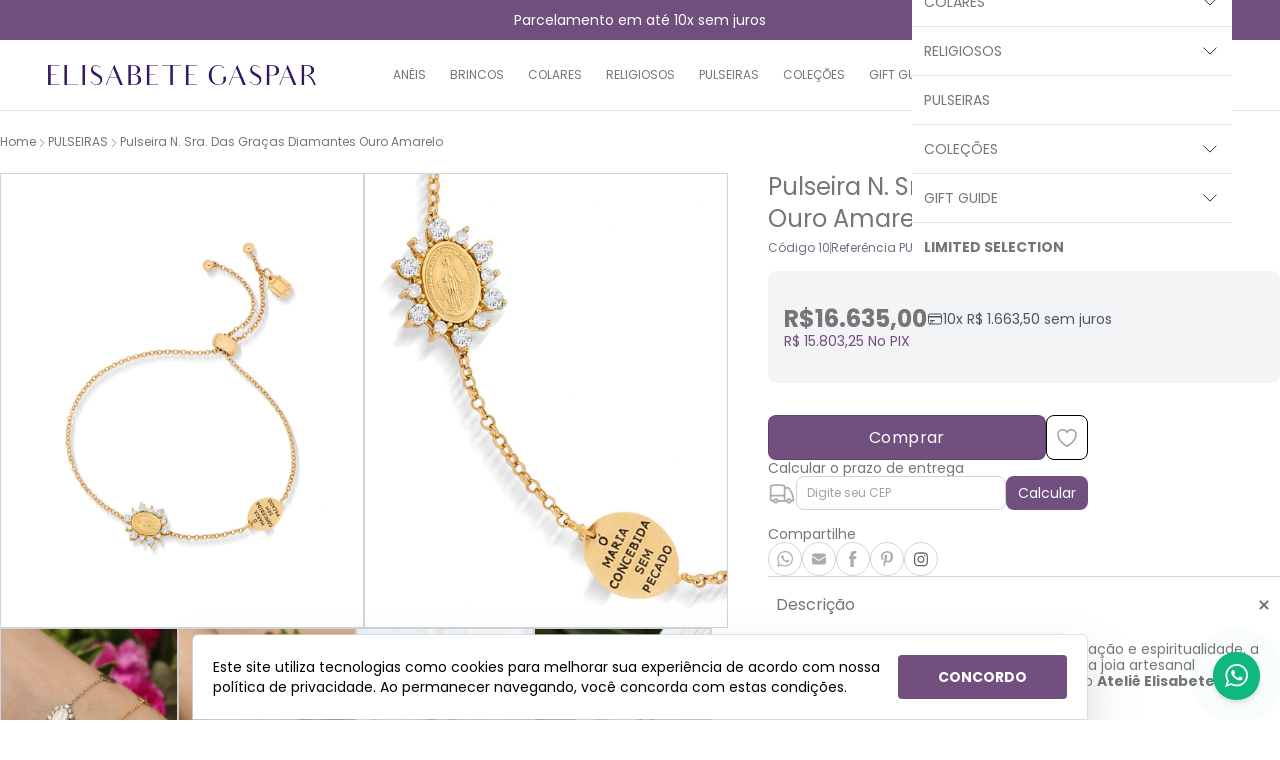

--- FILE ---
content_type: text/css
request_url: https://static1.braavo.com.br/css/personalizados/elisabetegaspar-personalizados.css?cache=26012011
body_size: 739
content:
:root{--roxo: #714f7f;--roxoClaro: #9164a3;--cinza:#757678}.tt{font-size:20px !important;margin-bottom:30px !important}.tail-topo-carrinho-produto-ir{background:var(--roxo) !important;color:#fff !important}.tail-topo-categorias-toggle-1-dados-link-0,.tail-topo-categorias-toggle-1-dados-link-1{color:var(--cinza) !important}.tail-topo-sacola-lista{color:var(--cinza) !important}@media (min-width: 1024px){.tail-topo-logo{padding-block:20px !important}}@media (max-width: 1023px){.tail-topo-categorias-toggle-1-dados-item-1-ver-tudo{order:999 !important}}@media (min-width: 1024px){.tail-topo-categorias-item-0{position:relative !important}.tail-topo-subcategorias-full{width:auto !important}}.principal{color:var(--cinza) !important}.tail-busca-filtro-icone,.tail-busca-filtro-variacao-label{color:var(--cinza) !important}.tail-busca-filtro-mostrar-texto,.tail-busca-filtro-mostrar-vetor{color:var(--cinza) !important}.tail-busca-filtro-nome,.tail-busca-filtro-nome-svg{color:var(--cinza) !important}.tail-busca-filtro-tt-minimo,.tail-busca-filtro-tt-maximo{color:var(--cinza) !important}.tail-busca-filtro-link,.tail-busca-filtro-campo,.tail-busca-filtro-label{color:var(--cinza) !important}.tail-pers-divs-em-estoque{display:none !important}#vitrine .cont-limite-82 .tail-listagem-cate-item{border-radius:0 !important}@media (min-width: 1024px){#vitrine .cont-limite-82 .tail-listagem-cate-seta{display:none !important}}.tail-listagem-prod-precos2{align-items:flex-start !important;flex-basis:100% !important;flex-direction:column !important}.tail-listagem-prod-preco-avista{border-left:none !important;padding-left:0 !important}.tail-listagem-prod-preco-preco2{order:1}.tail-listagem-prod-preco-por{order:2}.tail-listagem-prod-preco-de{order:3}.tail-carr-prod-botao-voltar,.tail-carr-prod-botao-compartilhar,.tail-carr-prod-botao-ver-brindes,.tail-carr-prod-preco{color:var(--roxo) !important}.tail-carrinho-btn-continuar,.tail-carrinho-btn-continuar[data-enviar="true"],.tail-carrinho-btn-continuar-comprando{background-color:var(--roxo) !important;color:#fff !important}.tail-carrinho-btn-continuar-loading-fundo{background-color:var(--roxoClaro) !important}.tail-carrinho-conteudo,.tail-carrinho-info{color:var(--cinza) !important}@media (max-width: 1023px){.tail-rodape-coluna[data-nome="texto_1"],.tail-rodape-coluna[data-nome="menu_1"],.tail-rodape-coluna[data-nome="menu_2"]{max-height:20px !important;margin:5px auto 5px !important;transition:max-height 500ms !important;width:250px !important}.tail-rodape-coluna[data-nome="texto_1"] .tail-rodape-tt,.tail-rodape-coluna[data-nome="menu_1"] .tail-rodape-tt,.tail-rodape-coluna[data-nome="menu_2"] .tail-rodape-tt{align-items:center !important;cursor:pointer !important;display:flex !important;justify-content:center !important;margin-bottom:10px !important}.tail-rodape-coluna[data-nome="texto_1"] .tail-rodape-tt::after,.tail-rodape-coluna[data-nome="menu_1"] .tail-rodape-tt::after,.tail-rodape-coluna[data-nome="menu_2"] .tail-rodape-tt::after{content:'>' !important;display:inline-block !important;margin-left:5px !important;position:relative !important;rotate:180deg !important;transition:rotate 500ms !important}.tail-rodape-coluna.js-aberto{max-height:500px !important}.tail-rodape-coluna.js-aberto .tail-rodape-tt::after{margin-left:8px !important;rotate:270deg !important;top:-1px !important}.tail-rodape-interno-2{font-size:10px !important}.tail-rodape-limite-1-interno{gap:.25rem !important}.tail-rodape-coluna-social{max-height:none !important;width:auto !important}}


--- FILE ---
content_type: text/javascript
request_url: https://static1.braavo.com.br/js-min/es6/tail-prod-ver-etapa-quantidade.js?cache=26012011
body_size: 372
content:
"use strict";var etapaQuantidadeDecrementa=function(){var t=event.currentTarget,a=t.closest(".js-tail-etapa-quantidade"),e=a.querySelector(".js-tail-etapa-quantidade-input");if(e){var i=parseInt(e.value);void 0!==e.dataset.minimo&&parseInt(e.dataset.minimo)==i||i<1||(i--,e.setAttribute("value",i))}},etapaQuantidadeIncrementa=function(){var t=event.currentTarget,a=t.closest(".js-tail-etapa-quantidade"),e=a.querySelector(".js-tail-etapa-quantidade-input");if(e){var i=parseInt(e.value);i++,e.setAttribute("value",i)}};

--- FILE ---
content_type: text/javascript
request_url: https://static1.braavo.com.br/js-min/es6/tail-carrinho-brinde.js?cache=26012011
body_size: 336
content:
"use strict";function carrinhoBrindeModalAbrir(){function e(){event.target==r&&r.close()}var r=document.querySelector(".js-tail-carrinho-brinde-modal");r&&(r.showModal(),r.addEventListener("click",e))}function carrinhoBrindeModalFechar(){var e=event.currentTarget,r=e.closest(".js-tail-carrinho-brinde-modal");r&&r.close()}document.addEventListener("DOMContentLoaded",function(){var e=document.querySelector(".js-tail-carrinho-brinde-botao");e&&"0"==e.dataset.brindeId&&e.click()});

--- FILE ---
content_type: text/javascript
request_url: https://static1.braavo.com.br/js-min/es6/funcoes/elisabetegaspar.js?cache=26012011
body_size: 214
content:
"use strict";!function(){function t(){function t(){if(!(innerWidth>1023)){var t=event.currentTarget,e=t.closest(".js-tail-rodape-coluna");null===e||void 0===e||e.classList.toggle("js-aberto")}}document.querySelectorAll(".js-tail-rodape-tt").forEach(function(e){e.addEventListener("click",t)})}document.addEventListener("DOMContentLoaded",function(){t()})}();